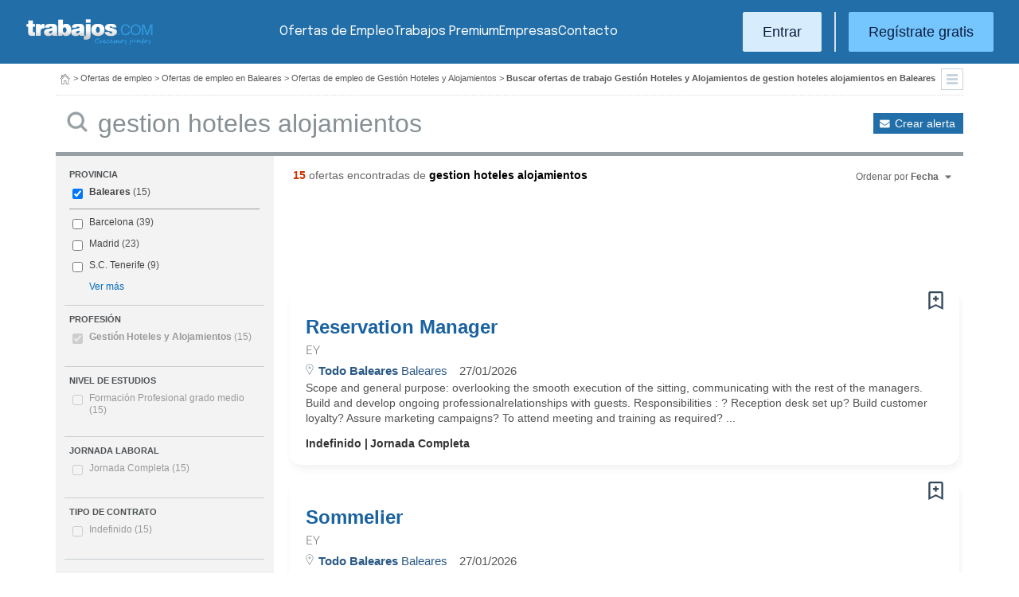

--- FILE ---
content_type: text/html; charset=UTF-8
request_url: https://www.trabajos.com/ofertas-empleo/gestion-hoteles-alojamientos/baleares/madrid
body_size: 11093
content:
<!DOCTYPE html PUBLIC "-//W3C//DTD XHTML 1.0 Transitional//EN" "http://www.w3.org/TR/xhtml1/DTD/xhtml1-transitional.dtd"><html xmlns="http://www.w3.org/1999/xhtml" lang="es"><head><title>Ofertas de Empleo de Gestión Hoteles y Alojamientos Gestion Hoteles Alojamientos en Baleares - Trabajos.com</title><meta http-equiv="Content-Type" content="text/html; charset=utf-8" /><meta name="description" content="Ofertas de trabajo de Gestión Hoteles y Alojamientos Gestion Hoteles Alojamientos en Baleares. Encuentra el empleo de Gestión Hoteles y Alojamientos Gestion Hoteles Alojamientos en Baleares que estás buscando en Trabajos.com" /><meta name="keywords" content="ofertas trabajo  Gestión Hoteles y Alojamientos Gestion Hoteles Alojamientos  en Baleares, ofertas empleo  Gestión Hoteles y Alojamientos Gestion Hoteles Alojamientos  en Baleares, bolsa trabajo  Gestión Hoteles y Alojamientos Gestion Hoteles Alojamientos  en Baleares, bolsa empleo  Gestión Hoteles y Alojamientos Gestion Hoteles Alojamientos  en Baleares, buscar trabajo  Gestión Hoteles y Alojamientos Gestion Hoteles Alojamientos  en Baleares" /><meta name="apple-itunes-app" content="app-id=516317735" /><meta property="fb:admins" content="550580406" /><meta property="fb:admins" content="1379411340" /><meta property="fb:admins" content="100010285996518" /><meta http-equiv="Content-Language" content="es"/><meta name="Distribution" content="global"/><meta name="referrer" content="always" /><link rel="shortcut icon" href="/favicon.ico" /><link rel="stylesheet" href="/css/theme/jquery-ui.css?366" type="text/css" media="screen" /><link rel="manifest" href="/firebase/manifest.json"><!-- Start VWO Async SmartCode --><link rel="preconnect" href="https://dev.visualwebsiteoptimizer.com" /><script type='text/javascript' id='vwoCode'>window._vwo_code || (function() {var account_id=969587,version=2.1,settings_tolerance=2000,hide_element='body',hide_element_style = 'opacity:0 !important;filter:alpha(opacity=0) !important;background:none !important;transition:none !important;',/* DO NOT EDIT BELOW THIS LINE */f=false,w=window,d=document,v=d.querySelector('#vwoCode'),cK='_vwo_'+account_id+'_settings',cc={};try{var c=JSON.parse(localStorage.getItem('_vwo_'+account_id+'_config'));cc=c&&typeof c==='object'?c:{}}catch(e){}var stT=cc.stT==='session'?w.sessionStorage:w.localStorage;code={nonce:v&&v.nonce,use_existing_jquery:function(){return typeof use_existing_jquery!=='undefined'?use_existing_jquery:undefined},library_tolerance:function(){return typeof library_tolerance!=='undefined'?library_tolerance:undefined},settings_tolerance:function(){return cc.sT||settings_tolerance},hide_element_style:function(){return'{'+(cc.hES||hide_element_style)+'}'},hide_element:function(){if(performance.getEntriesByName('first-contentful-paint')[0]){return''}return typeof cc.hE==='string'?cc.hE:hide_element},getVersion:function(){return version},finish:function(e){if(!f){f=true;var t=d.getElementById('_vis_opt_path_hides');if(t)t.parentNode.removeChild(t);if(e)(new Image).src='https://dev.visualwebsiteoptimizer.com/ee.gif?a='+account_id+e}},finished:function(){return f},addScript:function(e){var t=d.createElement('script');t.type='text/javascript';if(e.src){t.src=e.src}else{t.text=e.text}v&&t.setAttribute('nonce',v.nonce);d.getElementsByTagName('head')[0].appendChild(t)},load:function(e,t){var n=this.getSettings(),i=d.createElement('script'),r=this;t=t||{};if(n){i.textContent=n;d.getElementsByTagName('head')[0].appendChild(i);if(!w.VWO||VWO.caE){stT.removeItem(cK);r.load(e)}}else{var o=new XMLHttpRequest;o.open('GET',e,true);o.withCredentials=!t.dSC;o.responseType=t.responseType||'text';o.onload=function(){if(t.onloadCb){return t.onloadCb(o,e)}if(o.status===200||o.status===304){_vwo_code.addScript({text:o.responseText})}else{_vwo_code.finish('&e=loading_failure:'+e)}};o.onerror=function(){if(t.onerrorCb){return t.onerrorCb(e)}_vwo_code.finish('&e=loading_failure:'+e)};o.send()}},getSettings:function(){try{var e=stT.getItem(cK);if(!e){return}e=JSON.parse(e);if(Date.now()>e.e){stT.removeItem(cK);return}return e.s}catch(e){return}},init:function(){if(d.URL.indexOf('__vwo_disable__')>-1)return;var e=this.settings_tolerance();w._vwo_settings_timer=setTimeout(function(){_vwo_code.finish();stT.removeItem(cK)},e);var t;if(this.hide_element()!=='body'){t=d.createElement('style');var n=this.hide_element(),i=n?n+this.hide_element_style():'',r=d.getElementsByTagName('head')[0];t.setAttribute('id','_vis_opt_path_hides');v&&t.setAttribute('nonce',v.nonce);t.setAttribute('type','text/css');if(t.styleSheet)t.styleSheet.cssText=i;else t.appendChild(d.createTextNode(i));r.appendChild(t)}else{t=d.getElementsByTagName('head')[0];var i=d.createElement('div');i.style.cssText='z-index: 2147483647 !important;position: fixed !important;left: 0 !important;top: 0 !important;width: 100% !important;height: 100% !important;background: white !important;';i.setAttribute('id','_vis_opt_path_hides');i.classList.add('_vis_hide_layer');t.parentNode.insertBefore(i,t.nextSibling)}var o=window._vis_opt_url||d.URL,s='https://dev.visualwebsiteoptimizer.com/j.php?a='+account_id+'&u='+encodeURIComponent(o)+'&vn='+version;if(w.location.search.indexOf('_vwo_xhr')!==-1){this.addScript({src:s})}else{this.load(s+'&x=true')}}};w._vwo_code=code;code.init();})();</script><!-- End VWO Async SmartCode --><script type="text/javascript">(function(i,s,o,g,r,a,m){i['GoogleAnalyticsObject']=r;i[r]=i[r]||function(){	(i[r].q=i[r].q||[]).push(arguments)},i[r].l=1*new Date();a=s.createElement(o),	m=s.getElementsByTagName(o)[0];a.async=1;a.src=g;m.parentNode.insertBefore(a,m)	})(window,document,'script','//www.google-analytics.com/analytics.js','ga');	ga('create', 'UA-152964-1', {'cookieDomain': 'trabajos.com','userId': ''});	ga('send', 'pageview');</script><!--include virtual="/empresa/ssi_script_hotjar.thtml" --><!-- Global site tag (gtag.js) - Google Ads: 1070656476 --><!--<script async src="https://www.googletagmanager.com/gtag/js?id=AW-1070656476"></script><script>window.dataLayer = window.dataLayer || [];
function gtag(){dataLayer.push(arguments);}
gtag('js', new Date());
gtag('config', 'AW-1070656476', {'allow_enhanced_conversions': true});</script>--><!--conversionRegistroEmpresas--><!-- Event snippet for Etiqueta de remarketing: remarketing page --><script> gtag('event', 'conversion', { 'send_to': 'AW-1070656476/i3qkCPT29QMQ3NfD_gM', 'aw_remarketing_only': true });</script><!-- New script for Google Analitycs 4 (GA4) --><script async src="https://www.googletagmanager.com/gtag/js?id=G-B8K8J061WJ"></script><script> window.dataLayer = window.dataLayer || []; function gtag(){dataLayer.push(arguments);} gtag('js', new Date()); gtag('config', 'G-B8K8J061WJ');</script><!-- New Script for Clearbit --><script type="text/javascript"> (function (d, u, h, s) { h = d.getElementsByTagName('head')[0]; s = d.createElement('script'); s.async = 1; s.src = u + new Date().getTime(); h.appendChild(s); } )(document, 'https://grow.clearbitjs.com/api/pixel.js?v=');</script><!-- Google Tag Manager --><script>(function(w,d,s,l,i){w[l]=w[l]||[];w[l].push({'gtm.start': new Date().getTime(),event:'gtm.js'});var f=d.getElementsByTagName(s)[0], j=d.createElement(s),dl=l!='dataLayer'?'&l='+l:'';j.async=true;j.src= 'https://www.googletagmanager.com/gtm.js?id='+i+dl;f.parentNode.insertBefore(j,f);
})(window,document,'script','dataLayer','GTM-W65KH6TZ');</script><!-- End Google Tag Manager --><link rel="canonical" href="https://www.trabajos.com/ofertas-empleo/gestion-hoteles-alojamientos/baleares/gestion+hoteles+alojamientos" /><meta name="robots" content="noindex, follow" /><link rel="stylesheet" type="text/css" href="/css/layout.css?366" /><link rel="stylesheet" type="text/css" href="/css/layout-style.css?366" /><link rel="stylesheet" type="text/css" href="/css/estilos.css?366" /><!--#include virtual="/ssi_css_usuario.thtml" --><link rel="stylesheet" type="text/css" href="/css/es/pais.css?366" /><!-- Google tag (gtag.js) --><script async src="https://www.googletagmanager.com/gtag/js?id=AW-1070656476"></script><script> window.dataLayer = window.dataLayer || []; function gtag(){dataLayer.push(arguments);} gtag('js', new Date()); gtag('config', 'AW-1070656476'); </script></head><body><header><iframe id='acdf9837' name='acdf9837' src='//a.hspvst.com/delivery/afr.php?zoneid=22&amp;cb=INSERT_RANDOM_NUMBER_HERE' frameborder='0' scrolling='no' width="0" height="0" srtyle="display:none; visibility:hidden"></iframe><h1>Ofertas de Empleo de Gestión Hoteles y Alojamientos Gestion Hoteles Alojamientos en Baleares</h1><div class="container"><div class="header-wrapper"><div class="logo"><a href="https://www.trabajos.com/" id="cabLogo" title="Trabajos.com"><img src="/img/2014/logo-c.png" alt="Trabajos.com" class="logo" /></a><a href="https://www.trabajos.com/" id="cabLogoPre" aria-label="Trabajos.com"><img src="/img/2015/premium/logo-premium.png" alt="" class="logoPremium" width="100%" height="100%" /></a><a href="https://www.trabajos.com/" id="cabLogoPro" aria-label="Trabajos.com"><img src="/img/2015/premium/logo-profesional.png" alt="" class="logoProfesional" width="100%" height="100%" /></a></div><!--#include virtual="/ssi_cabecera_username.thtml" --><ul class="menu"><li class="ofertas"><a href="https://www.trabajos.com/ofertas-empleo/"  title="Ofertas de Trabajo" id="cabEmpleo">Ofertas de Empleo</a></li><li class="cursos"><a href="https://www.trabajos.com/premium/mejora-candidatura/?utm_source=trabajos&utm_medium=web&utm_campaign=LandingMejora"  id="cabPremium">Trabajos Premium</a></li><li class="empresas"><a href="https://www.trabajos.com/empresas/"  title="Publicar Ofertas Trabajo Gratis" id="cabEmpresas">Empresas</a></li><li class="contacto"><a href="https://www.trabajos.com/contacto/?contacto=HV_CONTACTO" id="cabEmpresas">Contacto</a></li></ul><div class="authentication"><a href="https://www.trabajos.com/acceso/" title="Entrar a Trabajos.com" rel="nofollow" class="btn btn-light">Entrar</a><hr class="separator separator-vertical" /><a href="https://www.trabajos.com/candidato/registro/" id="cabRegistrate" rel="nofollow" class="btn">Reg&iacute;strate gratis</a></div><span title="Menú" class="header-mobile-trigger"><img src="/img/2025/menu-trigger.svg" alt="Menu" /></span></div><div class="menu-mobile" id="menuMov"><span title="Menú" class="header-mobile-trigger"><img src="/img/2025/menu-trigger-close.svg" alt="Menu" /></span><div class="menu-mobile-logged"><!--#include virtual="/ssi_cabecera_username.thtml" --><!--#include virtual="/empresa/ssi_cabecera_empresa.thtml" --></div><ul class="list text-center"><li><a href="https://www.trabajos.com/ofertas/"  id="cabEmpleoMov">Ofertas de Empleo</a></li><li><a href="https://www.trabajos.com/premium/mejora-candidatura/?utm_source=trabajos&utm_medium=web&utm_campaign=LandingMejora"  id="cabPremiumMov">Trabajos Premium</a></li><li><a href="https://www.trabajos.com/empresas/"  id="cabEmpresasMov">Empresas</a></li><li><a href="https://www.trabajos.com/contacto/?contacto=HV_CONTACTO" id="cabEmpresas">Contacto</a></li></ul><div class="authentication"><a href="https://www.trabajos.com/acceso/" title="Entrar a Trabajos.com" rel="nofollow" class="btn btn-light">Entrar</a><hr class="separator" /><a href="https://www.trabajos.com/candidato/registro/" id="cabRegistrate" rel="nofollow" class="btn">Reg&iacute;strate</a></div></div></div><div class="print logoprint"><img src="/img/logo_trabajos.gif" alt="Trabajos.com" /></div></header><div class="main980nm pathruleta"><div id="path"><a href="https://www.trabajos.com/" title="Trabajos.com"><img src="/img/2014/ico_home.png" alt="Volver a la portada" width="100%" height="100%"/></a> &gt; <a href="https://www.trabajos.com/ofertas-empleo/" title="Ofertas de trabajo">Ofertas de empleo</a> &gt; 
<a href="https://www.trabajos.com/ofertas-empleo/baleares" title="Ofertas de trabajo en Baleares">Ofertas de empleo en Baleares</a> &gt; 
<a href="https://www.trabajos.com/ofertas-empleo/gestion-hoteles-alojamientos" title="Ofertas de trabajo de Gestión Hoteles y Alojamientos">Ofertas de empleo de Gestión Hoteles y Alojamientos</a> &gt; 
<strong>Buscar ofertas de trabajo Gestión Hoteles y Alojamientos de gestion hoteles alojamientos en Baleares</strong><div class="ruletainterior"><img src="/img/2014/icofiltros_min.png" id="pestanaFiltroBusqueda" class="icoFiltros" alt="Filtros" /></div> </div>
<!--#include virtual="/candidato/ssi_path_buscador.thtml" --><!--#include virtual="/ssi_path_vermas.thtml" --><!--#include virtual="/candidato/ssi_path_vermas.thtml" --></div><div id="filtrosBuscador" class="filtrosBuscador" style="display:none"><div id="opcionesBuscador" class="opcionesBuscador"><div id="contenidoFiltroProfesiones" class="filtrosItems"><div class="filtro-title"><a title="Buscar trabajo por profesiones" href="https://www.trabajos.com/profesiones/">Profesiones</a></div><ul><li><a title="Ofertas Trabajo Atención al cliente" href="https://www.trabajos.com/ofertas-empleo/atencion_al_cliente">Atención al cliente</a></li><li><a title="Ofertas Trabajo Comercial Ventas" href="https://www.trabajos.com/ofertas-empleo/comercial_ventas">Comercial y Ventas</a></li><li><a title="Ofertas Trabajo Contabilidad" href="https://www.trabajos.com/ofertas-empleo/contables">Contabilidad</a></li><li><a title="Ofertas Trabajo Educación, Magisterio y Pedagogía" href="https://www.trabajos.com/ofertas-empleo/educacion_magisterio_pedagogia">Educación, Magisterio y Pedagogía</a></li><li><a title="Ofertas Trabajo Gestión de Proyectos" href="https://www.trabajos.com/ofertas-empleo/gestion_de_proyectos">Gestión de Proyectos</a></li><li><a title="Ofertas Trabajo Hardware, Redes y Seguridad" href="https://www.trabajos.com/ofertas-empleo/hardware_redes_y_seguridad">Hardware, Redes y Seguridad</a></li><li><a title="Ofertas Trabajo Hosteleria, Camarero o Gobernante" href="https://www.trabajos.com/ofertas-empleo/hosteleria_camarero_gobernante">Hostelería: Camarero o Gobernante</a></li></ul><ul><li><a title="Ofertas Trabajo Consultoria" href="https://www.trabajos.com/ofertas-empleo/informatica_consultoria">Consultoría Informática</a></li><li><a title="Ofertas Trabajo Informatica" href="https://www.trabajos.com/ofertas-empleo/informatica_otros">Informática</a></li><li><a title="Ofertas Trabajo Programador Informatico" href="https://www.trabajos.com/ofertas-empleo/ingenieria_programador">Informática Programador</a></li><li><a title="Ofertas Trabajo Sistemas Informaticos" href="https://www.trabajos.com/ofertas-empleo/informatica_sistemas">Informática Sistemas</a></li><li><a title="Ofertas Trabajo Ingenieria Industrial" href="https://www.trabajos.com/ofertas-empleo/ingenieria_industrial">Ingeniería Industrial</a></li><li><a title="Ofertas Trabajo Ingenieria Telecomunicaciones" href="https://www.trabajos.com/ofertas-empleo/ingenieria_telecomunicaciones">Ingeniería Telecomunicaciones</a></li><li><a title="Ofertas Trabajo Operaciones Logísticas" href="https://www.trabajos.com/ofertas-empleo/logistica_operaciones">Operaciones Logísticas</a></li></ul><ul><li><a title="Ofertas Trabajo Marketing" href="https://www.trabajos.com/ofertas-empleo/marketing_mercadotecnia">Marketing</a></li><li><a title="Ofertas Trabajo Peluquería, Maquillaje y Estética" href="https://www.trabajos.com/ofertas-empleo/peluqueria_maquillaje_estheticienes">Peluquería, Maquillaje y Estetética</a></li><li><a title="Ofertas Trabajo Recepcionista" href="https://www.trabajos.com/ofertas-empleo/recepcionista">Recepcionista</a></li><li><a title="Ofertas Trabajo Recursos Humanos" href="https://www.trabajos.com/ofertas-empleo/recursos_humanos_personal">Recursos Humanos</a></li><li><a title="Ofertas Trabajo Secretaria Administración" href="https://www.trabajos.com/ofertas-empleo/secretaria_administracion">Secretaría y Administración</a></li><li><a title="Ofertas Trabajo Telefonista, Televenta y Encuestas" href="https://www.trabajos.com/ofertas-empleo/telefonistas_televenta_encuestas">Telefonistas, Televenta y Encuestas</a></li><li><a title="Ofertas Trabajo Dependientas" href="https://www.trabajos.com/ofertas-empleo/dependientas">Dependientas</a></li></ul></div><div id="contenidoFiltroProvincias" class="filtrosItems"><div class="filtro-title"><a title="Buscar Trabajo por Provincias" href="https://www.trabajos.com/provincias/">Provincias</a></div><ul><li><a title="Ofertas Trabajo Madrid" href="https://www.trabajos.com/ofertas-empleo/madrid">Madrid</a></li><li><a title="Ofertas Trabajo Barcelona" href="https://www.trabajos.com/ofertas-empleo/barcelona">Barcelona</a></li><li><a title="Ofertas Trabajo Valencia" href="https://www.trabajos.com/ofertas-empleo/valencia">Valencia</a></li><li><a title="Ofertas Trabajo Sevilla" href="https://www.trabajos.com/ofertas-empleo/sevilla">Sevilla</a></li><li><a title="Ofertas Trabajo Málaga" href="https://www.trabajos.com/ofertas-empleo/malaga">Málaga</a></li><li><a title="Ofertas Trabajo Alicante" href="https://www.trabajos.com/ofertas-empleo/alicante">Alicante</a></li><li><a title="Ofertas Trabajo Vizcaya/Bizkaia" href="https://www.trabajos.com/ofertas-empleo/bizkaia">Bizkaia</a></li></ul><ul><li><a title="Ofertas Trabajo A Coruña" href="https://www.trabajos.com/ofertas-empleo/a-coruna">A Coruña</a></li><li><a title="Ofertas Trabajo Guipuzcoa/Gipuzkoa" href="https://www.trabajos.com/ofertas-empleo/gipuzkoa">Gipuzkoa</a></li><li><a title="Ofertas Trabajo Murcia" href="https://www.trabajos.com/ofertas-empleo/murcia">Murcia</a></li><li><a title="Ofertas Trabajo Zaragoza" href="https://www.trabajos.com/ofertas-empleo/zaragoza">Zaragoza</a></li><li><a title="Ofertas Trabajo Asturias" href="https://www.trabajos.com/ofertas-empleo/asturias">Asturias</a></li><li><a title="Ofertas Trabajo Tarragona" href="https://www.trabajos.com/ofertas-empleo/tarragona">Tarragona</a></li><li><a title="Ofertas Trabajo Baleares" href="https://www.trabajos.com/ofertas-empleo/baleares">Baleares</a></li></ul><ul><li><a title="Ofertas Trabajo Girona" href="https://www.trabajos.com/ofertas-empleo/girona">Girona</a></li><li><a title="Ofertas Trabajo Pontevedra" href="https://www.trabajos.com/ofertas-empleo/pontevedra">Pontevedra</a></li><li><a title="Ofertas Trabajo Cádiz" href="https://www.trabajos.com/ofertas-empleo/cadiz">Cádiz</a></li><li><a title="Ofertas Trabajo Granada" href="https://www.trabajos.com/ofertas-empleo/granada">Granada</a></li><li><a title="Ofertas Trabajo Valladolid" href="https://www.trabajos.com/ofertas-empleo/valladolid">Valladolid</a></li><li><a title="Ofertas Trabajo Navarra" href="https://www.trabajos.com/ofertas-empleo/navarra">Navarra</a></li><li><a title="Ofertas Trabajo Cantabria" href="https://www.trabajos.com/ofertas-empleo/cantabria">Cantabria</a></li></ul></div></div></div><form id="BUSCADOR" name="BUSCADOR" method="GET" action="https://www.trabajos.com/ofertas-empleo/"><div class="main980nm"><div id="div-minitools" class="minitools"><a href="/ofertasporemail/alta/?idc=13&pais=100&provincia=1100&area=85&profesion=657" class="alerta" rel="nofollow" title="Recibir ofertas de trabajo por email">Crear alerta</a></div><div class="buscadorfull"><input type="hidden" id="idpais" name="IDPAIS" value="100" /><input type="image" src="/img/2014/ico_search.png" name="BUSCAR" value="Buscar" alt="Buscar" /><label for="cadena" class="sr-only">Buscar</label><input type="text" id="cadena" name="CADENA" class="liviano" value="gestion hoteles alojamientos" size="50" maxlength="100" placeholder="Buscar trabajo" /></div></div></form><div id="dialogCargando" style="display:none; text-align:center;padding-top:50px"><img src="/img/loading.gif" alt="Cargando" /></div><div id="div-cuerpo" class="main980nm"> <div class="buscadorfiltros"><div id="zona-filtros-visibles"> <div class="filtro_inner"><div class="filtro-title">Provincia</div><ul id="parte-seleccion-fpv" class="parte_seleccion"><li><label><input type="checkbox" name="FPV[]" class="aaaaaaaa" value="1100" id="checkbox-FPV-1100" data-descripcion="Baleares" CHECKED><a href="https://www.trabajos.com/ofertas-empleo/gestion-hoteles-alojamientos/baleares/gestion-hoteles-alojamientos" title="Ofertas de Empleo de Gestión Hoteles y Alojamientos Gestion Hoteles Alojamientos en Baleares" id="enlace-FPV-1100">Baleares</a><span> (15)</span></label></li></ul><ul id="parte-visible-fpv" ><li><label><input type="checkbox" name="FPV[]" class="aaaaaaaa" value="1105" id="checkbox-FPV-1105" data-descripcion="Barcelona" ><a href="https://www.trabajos.com/ofertas-empleo/gestion-hoteles-alojamientos/barcelona/gestion-hoteles-alojamientos" title="Ofertas de Empleo de Gestión Hoteles y Alojamientos Gestion Hoteles Alojamientos en Barcelona" id="enlace-FPV-1105">Barcelona</a><span> (39)</span></label></li><li><label><input type="checkbox" name="FPV[]" class="aaaaaaaa" value="1220" id="checkbox-FPV-1220" data-descripcion="Madrid" ><a href="https://www.trabajos.com/ofertas-empleo/gestion-hoteles-alojamientos/madrid/gestion-hoteles-alojamientos" title="Ofertas de Empleo de Gestión Hoteles y Alojamientos Gestion Hoteles Alojamientos en Madrid" id="enlace-FPV-1220">Madrid</a><span> (23)</span></label></li><li><label><input type="checkbox" name="FPV[]" class="aaaaaaaa" value="1265" id="checkbox-FPV-1265" data-descripcion="S.C. Tenerife" ><a href="https://www.trabajos.com/ofertas-empleo/gestion-hoteles-alojamientos/tenerife/gestion-hoteles-alojamientos" title="Ofertas de Empleo de Gestión Hoteles y Alojamientos Gestion Hoteles Alojamientos en S.C. Tenerife" id="enlace-FPV-1265">S.C. Tenerife</a><span> (9)</span></label></li></ul><ul id="parte-oculta-fpv" hidden><li><label><input type="checkbox" name="FPV[]" class="aaaaaaaa" value="1070" id="checkbox-FPV-1070" data-descripcion="Albacete" ><a href="https://www.trabajos.com/ofertas-empleo/gestion-hoteles-alojamientos/albacete/gestion-hoteles-alojamientos" title="Ofertas de Empleo de Gestión Hoteles y Alojamientos Gestion Hoteles Alojamientos en Albacete" id="enlace-FPV-1070">Albacete</a><span> (1)</span></label></li><li><label><input type="checkbox" name="FPV[]" class="aaaaaaaa" value="1075" id="checkbox-FPV-1075" data-descripcion="Alicante" ><a href="https://www.trabajos.com/ofertas-empleo/gestion-hoteles-alojamientos/alicante/gestion-hoteles-alojamientos" title="Ofertas de Empleo de Gestión Hoteles y Alojamientos Gestion Hoteles Alojamientos en Alicante" id="enlace-FPV-1075">Alicante</a><span> (1)</span></label></li><li><label><input type="checkbox" name="FPV[]" class="aaaaaaaa" value="1085" id="checkbox-FPV-1085" data-descripcion="Asturias" ><a href="https://www.trabajos.com/ofertas-empleo/gestion-hoteles-alojamientos/asturias/gestion-hoteles-alojamientos" title="Ofertas de Empleo de Gestión Hoteles y Alojamientos Gestion Hoteles Alojamientos en Asturias" id="enlace-FPV-1085">Asturias</a><span> (1)</span></label></li><li><label><input type="checkbox" name="FPV[]" class="aaaaaaaa" value="1105" id="checkbox-FPV-1105" data-descripcion="Barcelona" ><a href="https://www.trabajos.com/ofertas-empleo/gestion-hoteles-alojamientos/barcelona/gestion-hoteles-alojamientos" title="Ofertas de Empleo de Gestión Hoteles y Alojamientos Gestion Hoteles Alojamientos en Barcelona" id="enlace-FPV-1105">Barcelona</a><span> (39)</span></label></li><li><label><input type="checkbox" name="FPV[]" class="aaaaaaaa" value="1115" id="checkbox-FPV-1115" data-descripcion="Burgos" ><a href="https://www.trabajos.com/ofertas-empleo/gestion-hoteles-alojamientos/burgos/gestion-hoteles-alojamientos" title="Ofertas de Empleo de Gestión Hoteles y Alojamientos Gestion Hoteles Alojamientos en Burgos" id="enlace-FPV-1115">Burgos</a><span> (1)</span></label></li><li><label><input type="checkbox" name="FPV[]" class="aaaaaaaa" value="1135" id="checkbox-FPV-1135" data-descripcion="Castellón" ><a href="https://www.trabajos.com/ofertas-empleo/gestion-hoteles-alojamientos/castellon/gestion-hoteles-alojamientos" title="Ofertas de Empleo de Gestión Hoteles y Alojamientos Gestion Hoteles Alojamientos en Castellón" id="enlace-FPV-1135">Castellón</a><span> (1)</span></label></li><li><label><input type="checkbox" name="FPV[]" class="aaaaaaaa" value="1150" id="checkbox-FPV-1150" data-descripcion="Córdoba" ><a href="https://www.trabajos.com/ofertas-empleo/gestion-hoteles-alojamientos/cordoba/gestion-hoteles-alojamientos" title="Ofertas de Empleo de Gestión Hoteles y Alojamientos Gestion Hoteles Alojamientos en Córdoba" id="enlace-FPV-1150">Córdoba</a><span> (2)</span></label></li><li><label><input type="checkbox" name="FPV[]" class="aaaaaaaa" value="1160" id="checkbox-FPV-1160" data-descripcion="Gipuzkoa" ><a href="https://www.trabajos.com/ofertas-empleo/gestion-hoteles-alojamientos/gipuzkoa/gestion-hoteles-alojamientos" title="Ofertas de Empleo de Gestión Hoteles y Alojamientos Gestion Hoteles Alojamientos en Gipuzkoa" id="enlace-FPV-1160">Gipuzkoa</a><span> (5)</span></label></li><li><label><input type="checkbox" name="FPV[]" class="aaaaaaaa" value="1165" id="checkbox-FPV-1165" data-descripcion="Girona" ><a href="https://www.trabajos.com/ofertas-empleo/gestion-hoteles-alojamientos/girona/gestion-hoteles-alojamientos" title="Ofertas de Empleo de Gestión Hoteles y Alojamientos Gestion Hoteles Alojamientos en Girona" id="enlace-FPV-1165">Girona</a><span> (4)</span></label></li><li><label><input type="checkbox" name="FPV[]" class="aaaaaaaa" value="1180" id="checkbox-FPV-1180" data-descripcion="Huelva" ><a href="https://www.trabajos.com/ofertas-empleo/gestion-hoteles-alojamientos/huelva/gestion-hoteles-alojamientos" title="Ofertas de Empleo de Gestión Hoteles y Alojamientos Gestion Hoteles Alojamientos en Huelva" id="enlace-FPV-1180">Huelva</a><span> (1)</span></label></li><li><label><input type="checkbox" name="FPV[]" class="aaaaaaaa" value="1200" id="checkbox-FPV-1200" data-descripcion="Las Palmas" ><a href="https://www.trabajos.com/ofertas-empleo/gestion-hoteles-alojamientos/las-palmas/gestion-hoteles-alojamientos" title="Ofertas de Empleo de Gestión Hoteles y Alojamientos Gestion Hoteles Alojamientos en Las Palmas" id="enlace-FPV-1200">Las Palmas</a><span> (4)</span></label></li><li><label><input type="checkbox" name="FPV[]" class="aaaaaaaa" value="1220" id="checkbox-FPV-1220" data-descripcion="Madrid" ><a href="https://www.trabajos.com/ofertas-empleo/gestion-hoteles-alojamientos/madrid/gestion-hoteles-alojamientos" title="Ofertas de Empleo de Gestión Hoteles y Alojamientos Gestion Hoteles Alojamientos en Madrid" id="enlace-FPV-1220">Madrid</a><span> (23)</span></label></li><li><label><input type="checkbox" name="FPV[]" class="aaaaaaaa" value="1225" id="checkbox-FPV-1225" data-descripcion="Málaga" ><a href="https://www.trabajos.com/ofertas-empleo/gestion-hoteles-alojamientos/malaga/gestion-hoteles-alojamientos" title="Ofertas de Empleo de Gestión Hoteles y Alojamientos Gestion Hoteles Alojamientos en Málaga" id="enlace-FPV-1225">Málaga</a><span> (2)</span></label></li><li><label><input type="checkbox" name="FPV[]" class="aaaaaaaa" value="1235" id="checkbox-FPV-1235" data-descripcion="Murcia" ><a href="https://www.trabajos.com/ofertas-empleo/gestion-hoteles-alojamientos/murcia/gestion-hoteles-alojamientos" title="Ofertas de Empleo de Gestión Hoteles y Alojamientos Gestion Hoteles Alojamientos en Murcia" id="enlace-FPV-1235">Murcia</a><span> (2)</span></label></li><li><label><input type="checkbox" name="FPV[]" class="aaaaaaaa" value="1240" id="checkbox-FPV-1240" data-descripcion="Navarra" ><a href="https://www.trabajos.com/ofertas-empleo/gestion-hoteles-alojamientos/navarra/gestion-hoteles-alojamientos" title="Ofertas de Empleo de Gestión Hoteles y Alojamientos Gestion Hoteles Alojamientos en Navarra" id="enlace-FPV-1240">Navarra</a><span> (3)</span></label></li><li><label><input type="checkbox" name="FPV[]" class="aaaaaaaa" value="1265" id="checkbox-FPV-1265" data-descripcion="S.C. Tenerife" ><a href="https://www.trabajos.com/ofertas-empleo/gestion-hoteles-alojamientos/tenerife/gestion-hoteles-alojamientos" title="Ofertas de Empleo de Gestión Hoteles y Alojamientos Gestion Hoteles Alojamientos en S.C. Tenerife" id="enlace-FPV-1265">S.C. Tenerife</a><span> (9)</span></label></li><li><label><input type="checkbox" name="FPV[]" class="aaaaaaaa" value="1270" id="checkbox-FPV-1270" data-descripcion="Segovia" ><a href="https://www.trabajos.com/ofertas-empleo/gestion-hoteles-alojamientos/segovia/gestion-hoteles-alojamientos" title="Ofertas de Empleo de Gestión Hoteles y Alojamientos Gestion Hoteles Alojamientos en Segovia" id="enlace-FPV-1270">Segovia</a><span> (2)</span></label></li><li><label><input type="checkbox" name="FPV[]" class="aaaaaaaa" value="1275" id="checkbox-FPV-1275" data-descripcion="Sevilla" ><a href="https://www.trabajos.com/ofertas-empleo/gestion-hoteles-alojamientos/sevilla/gestion-hoteles-alojamientos" title="Ofertas de Empleo de Gestión Hoteles y Alojamientos Gestion Hoteles Alojamientos en Sevilla" id="enlace-FPV-1275">Sevilla</a><span> (6)</span></label></li><li><label><input type="checkbox" name="FPV[]" class="aaaaaaaa" value="1300" id="checkbox-FPV-1300" data-descripcion="Valencia" ><a href="https://www.trabajos.com/ofertas-empleo/gestion-hoteles-alojamientos/valencia/gestion-hoteles-alojamientos" title="Ofertas de Empleo de Gestión Hoteles y Alojamientos Gestion Hoteles Alojamientos en Valencia" id="enlace-FPV-1300">Valencia</a><span> (4)</span></label></li><li><label><input type="checkbox" name="FPV[]" class="aaaaaaaa" value="1305" id="checkbox-FPV-1305" data-descripcion="Valladolid" ><a href="https://www.trabajos.com/ofertas-empleo/gestion-hoteles-alojamientos/valladolid/gestion-hoteles-alojamientos" title="Ofertas de Empleo de Gestión Hoteles y Alojamientos Gestion Hoteles Alojamientos en Valladolid" id="enlace-FPV-1305">Valladolid</a><span> (1)</span></label></li><li><label><input type="checkbox" name="FPV[]" class="aaaaaaaa" value="1315" id="checkbox-FPV-1315" data-descripcion="Zaragoza" ><a href="https://www.trabajos.com/ofertas-empleo/gestion-hoteles-alojamientos/zaragoza/gestion-hoteles-alojamientos" title="Ofertas de Empleo de Gestión Hoteles y Alojamientos Gestion Hoteles Alojamientos en Zaragoza" id="enlace-FPV-1315">Zaragoza</a><span> (5)</span></label></li></ul><a href="#" id="masmenos-fpv" class="masfiltro">Ver más</a><input type="hidden" id="mostrar-todas-fpv" name="MT-FPV" value="NO"></div><div class="filtro_inner"><div class="filtro-title">Profesión</div><ul id="parte-seleccion-fpf" class="parte_seleccion_total"><li class="solounitem"><input type="checkbox" name="FPF[]" value="657" id="checkbox-FPF-657" data-descripcion="Gestión Hoteles y Alojamientos" disabled CHECKED/><label for="checkbox-FPF-657">Gestión Hoteles y Alojamientos <span> (15)</span></label></li></ul><ul id="parte-visible-fpf" ></ul><ul id="parte-oculta-fpf" hidden></ul><input type="hidden" id="mostrar-todas-fpf" name="MT-FPF" value="NO"></div><div class="filtro_inner"><div class="filtro-title">Nivel de Estudios</div><ul id="parte-seleccion-fem" class=""></ul><ul id="parte-visible-fem" ><li class="solounitem"><input type="checkbox" name="FEM[]" value="1" id="checkbox-FEM-1" data-descripcion="Formación Profesional grado medio" disabled /><label for="checkbox-FEM-1">Formación Profesional grado medio <span> (15)</span></label></li></ul><ul id="parte-oculta-fem" hidden></ul><input type="hidden" id="mostrar-todas-fem" name="MT-FEM" value="NO"></div><div class="filtro_inner"><div class="filtro-title">Jornada Laboral</div><ul id="parte-seleccion-fjl" class=""></ul><ul id="parte-visible-fjl" ><li class="solounitem"><input type="checkbox" name="FJL[]" value="115" id="checkbox-FJL-115" data-descripcion="Jornada Completa" disabled /><label for="checkbox-FJL-115">Jornada Completa <span> (15)</span></label></li></ul><ul id="parte-oculta-fjl" hidden></ul><input type="hidden" id="mostrar-todas-fjl" name="MT-FJL" value="NO"></div><div class="filtro_inner"><div class="filtro-title">Tipo de Contrato</div><ul id="parte-seleccion-ftc" class=""></ul><ul id="parte-visible-ftc" ><li class="solounitem"><input type="checkbox" name="FTC[]" value="119" id="checkbox-FTC-119" data-descripcion="Indefinido" disabled /><label for="checkbox-FTC-119">Indefinido <span> (15)</span></label></li></ul><ul id="parte-oculta-ftc" hidden></ul><input type="hidden" id="mostrar-todas-ftc" name="MT-FTC" value="NO"></div> </div><div id="zona-filtros-ocultos" hidden>  </div></div><span class="encontradas"><strong>15</strong> ofertas encontradas  de <strong class="busqueda">gestion hoteles alojamientos</strong></span><div class="relecontent "><div id="cmbrelevancia" class="relevancia"><p>Ordenar por <strong>Fecha</strong></p><div id="cpcmbrelevancia" class="combo-desplegado"><ul><li class=" "><button type="button" id="ord-r" name="ORD_R" value="R" >Relevancia</button></li><li class="relevanciaon"><button type="button" id="ord-f" name="ORD_F" value="F">Fecha (recientes)</button></li></ul><input type="hidden" id="ord" name="ORD" value="F"></div></div></div><div class="buscador2014"><!--#include virtual="/ssi_errores.thtml" --><!--#include virtual="/buscador/ssi_buscador_noresultados.thtml" --><script id='flying-scripts' type='text/javascript'>const loadScriptsTimer=setTimeout(loadScripts,5*1000);const userInteractionEvents=["mouseover","keydown","touchstart","touchmove","wheel"];userInteractionEvents.forEach(function(event){window.addEventListener(event,triggerScriptLoader,{passive:!0})});function triggerScriptLoader(){loadScripts();clearTimeout(loadScriptsTimer);userInteractionEvents.forEach(function(event){window.removeEventListener(event,triggerScriptLoader,{passive:!0})})}function loadScripts(){document.querySelectorAll("script,iframe[data-type='lazy']").forEach(function(elem){elem.setAttribute("src",elem.getAttribute("data-src"))})}</script><div id="adblock1"><script id='flying-scripts' type='text/javascript'>const loadScriptsTimer=setTimeout(loadScripts,5*1000);const userInteractionEvents=["mouseover","keydown","touchstart","touchmove","wheel"];userInteractionEvents.forEach(function(event){window.addEventListener(event,triggerScriptLoader,{passive:!0})});function triggerScriptLoader(){loadScripts();clearTimeout(loadScriptsTimer);userInteractionEvents.forEach(function(event){window.removeEventListener(event,triggerScriptLoader,{passive:!0})})}function loadScripts(){document.querySelectorAll("script,iframe[data-type='lazy']").forEach(function(elem){elem.setAttribute("src",elem.getAttribute("data-src"))})}</script><!--#include virtual="/candidato/ssi_script_adsense_336x280.thtml" --><div style="margin-left:16px;"><script data-ad-client='ca-pub-2657276457572938' data-src='https://pagead2.googlesyndication.com/pagead/js/adsbygoogle.js' data-type='lazy'></script><!--<script async src="https://pagead2.googlesyndication.com/pagead/js/adsbygoogle.js"></script>--><!--Trabajos.com 160x600--><ins class="adsbygoogle" style="display:inline-block;width:728px;height:90px" data-ad-client="ca-pub-2657276457572938" data-ad-slot="6989285341"></ins><script> (adsbygoogle = window.adsbygoogle || []).push({}); </script></div></div><div class="listado2014 card oferta"><div class="card-body"><div id="avisoOfertaGuardada1196459257" class="avisoOfGuardada" style="display:none;"></div><div id="guardarOfertaFavorita1196459257" data-usuario="0" data-oferta="1196459257" class="fav"></div><div id="litGuardarOfertaFavorita1196459257" class="fav_guardar">Guardar oferta</div><!--#include virtual="/ssi_listado_ico_favoritas_on.thtml" --><div class="title-block"><a href="https://www.trabajos.com/ofertas/1196459257/reservation-manager/" class="oferta j4m_link" data-j4m_val="1196459257" title="Oferta Reservation Manager">Reservation Manager</a><div><p class=""></p></div></div><a href="/empresa/ernst_young" class="empresa" style="display: flex; align-content: center; align-items: center;"><span>EY</span><!--#include virtual="/ssi_icono_empresa_activa_inactiva.thtml" --></a><div class="info-oferta"><span class="loc"><span class="location"><span><strong>Todo Baleares</strong> Baleares</span></span></span><span class="fecha">27/01/2026</span></div><p class="doextended"> Scope and general purpose: overlooking the smooth execution of the sitting, communicating with the rest of the managers. Build and develop ongoing professionalrelationships with guests. Responsibilities : ? Reception desk set up? Build customer loyalty? Assure marketing campaigns? To attend meeting and training as required? ...</p><p class="oi"><span>Indefinido</span><span class="oilast">Jornada Completa</span></p></div></div><div class="listado2014 card oferta"><div class="card-body"><div id="avisoOfertaGuardada1196459258" class="avisoOfGuardada" style="display:none;"></div><div id="guardarOfertaFavorita1196459258" data-usuario="0" data-oferta="1196459258" class="fav"></div><div id="litGuardarOfertaFavorita1196459258" class="fav_guardar">Guardar oferta</div><!--#include virtual="/ssi_listado_ico_favoritas_on.thtml" --><div class="title-block"><a href="https://www.trabajos.com/ofertas/1196459258/sommelier/" class="oferta j4m_link" data-j4m_val="1196459258" title="Oferta Sommelier">Sommelier</a><div><p class=""></p></div></div><a href="/empresa/ernst_young" class="empresa" style="display: flex; align-content: center; align-items: center;"><span>EY</span><!--#include virtual="/ssi_icono_empresa_activa_inactiva.thtml" --></a><div class="info-oferta"><span class="loc"><span class="location"><span><strong>Todo Baleares</strong> Baleares</span></span></span><span class="fecha">27/01/2026</span></div><p class="doextended"> Taking care of wine. Perfect knowledge of the wine list: taste, availability and price, in order to give the best experience to our guests. Experience as a Sommelier : Ability to create tasteful food and wine pairings Extensive knowledge of different wines and which regions produce each type Knowledge of local vineyards ...</p><p class="oi"><span>Indefinido</span><span class="oilast">Jornada Completa</span></p></div></div><div class="listado2014 card oferta"><div class="card-body"><div id="avisoOfertaGuardada1196459262" class="avisoOfGuardada" style="display:none;"></div><div id="guardarOfertaFavorita1196459262" data-usuario="0" data-oferta="1196459262" class="fav"></div><div id="litGuardarOfertaFavorita1196459262" class="fav_guardar">Guardar oferta</div><!--#include virtual="/ssi_listado_ico_favoritas_on.thtml" --><div class="title-block"><a href="https://www.trabajos.com/ofertas/1196459262/senior-bartender/" class="oferta j4m_link" data-j4m_val="1196459262" title="Oferta Senior Bartender">Senior Bartender</a><div><p class=""></p></div></div><a href="/empresa/ernst_young" class="empresa" style="display: flex; align-content: center; align-items: center;"><span>EY</span><!--#include virtual="/ssi_icono_empresa_activa_inactiva.thtml" --></a><div class="info-oferta"><span class="loc"><span class="location"><span><strong>Todo Baleares</strong> Baleares</span></span></span><span class="fecha">27/01/2026</span></div><p class="doextended"> Scope and general purpose : Take care of our guests by delivering the highest standard ofservice, take cocktail orders, and serve them to guests while ensuring the smooth running ofservice at all times. Responsibilities : ? Perform opening and closing duties? Setting up the working station, ensure that it is well organized ...</p><p class="oi"><span>Indefinido</span><span class="oilast">Jornada Completa</span></p></div></div><div class="listado2014 card oferta"><div class="card-body"><div id="avisoOfertaGuardada1196452882" class="avisoOfGuardada" style="display:none;"></div><div id="guardarOfertaFavorita1196452882" data-usuario="0" data-oferta="1196452882" class="fav"></div><div id="litGuardarOfertaFavorita1196452882" class="fav_guardar">Guardar oferta</div><!--#include virtual="/ssi_listado_ico_favoritas_on.thtml" --><div class="title-block"><a href="https://www.trabajos.com/ofertas/1196452882/culinary-trainee/" class="oferta j4m_link" data-j4m_val="1196452882" title="Oferta Culinary Trainee">Culinary Trainee</a><div><p class=""></p></div></div><a href="/empresa/ernst_young" class="empresa" style="display: flex; align-content: center; align-items: center;"><span>EY</span><!--#include virtual="/ssi_icono_empresa_activa_inactiva.thtml" --></a><div class="info-oferta"><span class="loc"><span class="location"><span><strong>Todo Baleares</strong> Baleares</span></span></span><span class="fecha">06/01/2026</span></div><p class="doextended"> Mondrian &amp; Hyde Ibiza

&iexcl;Join us for a unique opportunity to showcase two one-of-a-kind lifestyle hotel brands coming to the idyllic Cala Llonga beach in Ibiza!

Mondrian Ibiza is a sleek wonderland with 154 guest rooms and highly designed public spaces, including an expansive terrace with bay views.

Hyde ...</p><p class="oi"><span>Indefinido</span><span class="oilast">Jornada Completa</span></p></div></div><div class="listado2014 card oferta"><div class="card-body"><div id="avisoOfertaGuardada1196452883" class="avisoOfGuardada" style="display:none;"></div><div id="guardarOfertaFavorita1196452883" data-usuario="0" data-oferta="1196452883" class="fav"></div><div id="litGuardarOfertaFavorita1196452883" class="fav_guardar">Guardar oferta</div><!--#include virtual="/ssi_listado_ico_favoritas_on.thtml" --><div class="title-block"><a href="https://www.trabajos.com/ofertas/1196452883/bartender/" class="oferta j4m_link" data-j4m_val="1196452883" title="Oferta Bartender">Bartender</a><div><p class=""></p></div></div><a href="/empresa/ernst_young" class="empresa" style="display: flex; align-content: center; align-items: center;"><span>EY</span><!--#include virtual="/ssi_icono_empresa_activa_inactiva.thtml" --></a><div class="info-oferta"><span class="loc"><span class="location"><span><strong>Todo Baleares</strong> Baleares</span></span></span><span class="fecha">06/01/2026</span></div><p class="doextended"> Join our vibrant bar team at Parco Ibiza's Pool Bar (open daily from around 10:30&ndash;19:30) and support service at El Patio restaurant in the evenings. We're all about creating a relaxed, green oasis vibe with refreshing drinks throughout the day&mdash;think fresh smoothies, local wines, coffees, teas, light snacks, ...</p><p class="oi"><span>Indefinido</span><span class="oilast">Jornada Completa</span></p></div></div><div class="listado2014 card oferta"><div class="card-body"><div id="avisoOfertaGuardada1196452879" class="avisoOfGuardada" style="display:none;"></div><div id="guardarOfertaFavorita1196452879" data-usuario="0" data-oferta="1196452879" class="fav"></div><div id="litGuardarOfertaFavorita1196452879" class="fav_guardar">Guardar oferta</div><!--#include virtual="/ssi_listado_ico_favoritas_on.thtml" --><div class="title-block"><a href="https://www.trabajos.com/ofertas/1196452879/reservations-trainee/" class="oferta j4m_link" data-j4m_val="1196452879" title="Oferta Reservations Trainee">Reservations Trainee</a><div><p class=""></p></div></div><a href="/empresa/ernst_young" class="empresa" style="display: flex; align-content: center; align-items: center;"><span>EY</span><!--#include virtual="/ssi_icono_empresa_activa_inactiva.thtml" --></a><div class="info-oferta"><span class="loc"><span class="location"><span><strong>Todo Baleares</strong> Baleares</span></span></span><span class="fecha">06/01/2026</span></div><p class="doextended"> Mondrian &amp; Hyde Ibiza

&iexcl;Join us for a unique opportunity to showcase two one-of-a-kind lifestyle hotel brands coming to the idyllic Cala Llonga beach in Ibiza!

Mondrian Ibiza is a sleek wonderland with 154 guest rooms and highly designed public spaces, including an expansive terrace with bay views.

Hyde ...</p><p class="oi"><span>Indefinido</span><span class="oilast">Jornada Completa</span></p></div></div><div class="listado2014 card oferta"><div class="card-body"><div id="avisoOfertaGuardada1196452891" class="avisoOfGuardada" style="display:none;"></div><div id="guardarOfertaFavorita1196452891" data-usuario="0" data-oferta="1196452891" class="fav"></div><div id="litGuardarOfertaFavorita1196452891" class="fav_guardar">Guardar oferta</div><!--#include virtual="/ssi_listado_ico_favoritas_on.thtml" --><div class="title-block"><a href="https://www.trabajos.com/ofertas/1196452891/front-office-trainee/" class="oferta j4m_link" data-j4m_val="1196452891" title="Oferta Front Office Trainee">Front Office Trainee</a><div><p class=""></p></div></div><a href="/empresa/ernst_young" class="empresa" style="display: flex; align-content: center; align-items: center;"><span>EY</span><!--#include virtual="/ssi_icono_empresa_activa_inactiva.thtml" --></a><div class="info-oferta"><span class="loc"><span class="location"><span><strong>Todo Baleares</strong> Baleares</span></span></span><span class="fecha">06/01/2026</span></div><p class="doextended"> Mondrian &amp; Hyde Ibiza

&iexcl;Join us for a unique opportunity to showcase two one-of-a-kind lifestyle hotel brands coming to the idyllic Cala Llonga beach in Ibiza!

Mondrian Ibiza is a sleek wonderland with 154 guest rooms and highly designed public spaces, including an expansive terrace with bay views.

Hyde ...</p><p class="oi"><span>Indefinido</span><span class="oilast">Jornada Completa</span></p></div></div><div class="listado2014 card oferta"><div class="card-body"><div id="avisoOfertaGuardada1196452876" class="avisoOfGuardada" style="display:none;"></div><div id="guardarOfertaFavorita1196452876" data-usuario="0" data-oferta="1196452876" class="fav"></div><div id="litGuardarOfertaFavorita1196452876" class="fav_guardar">Guardar oferta</div><!--#include virtual="/ssi_listado_ico_favoritas_on.thtml" --><div class="title-block"><a href="https://www.trabajos.com/ofertas/1196452876/reservation-manager-m-f-montesol-experimental/" class="oferta j4m_link" data-j4m_val="1196452876" title="Oferta Reservation Manager M/F - Montesol Experimental">Reservation Manager M/F - Montesol Experimental</a><div><p class=""></p></div></div><a href="/empresa/ernst_young" class="empresa" style="display: flex; align-content: center; align-items: center;"><span>EY</span><!--#include virtual="/ssi_icono_empresa_activa_inactiva.thtml" --></a><div class="info-oferta"><span class="loc"><span class="location"><span><strong>Todo Baleares</strong> Baleares</span></span></span><span class="fecha">06/01/2026</span></div><p class="doextended"> ABOUT US

Experimental was founded in 2007 by three childhood friends, Olivier Bon, Pierre-Charles Cros and Rom&eacute;e de Goriainoff. Xavier Padovani later joined them and shared their vision: to offer the ultimate hospitality experience to an ever-demanding clientele.

Celebrated for bringing the cocktail bar culture ...</p><p class="oi"><span>Indefinido</span><span class="oilast">Jornada Completa</span></p></div></div><div class="listado2014 card oferta"><div class="card-body"><div id="avisoOfertaGuardada1196450137" class="avisoOfGuardada" style="display:none;"></div><div id="guardarOfertaFavorita1196450137" data-usuario="0" data-oferta="1196450137" class="fav"></div><div id="litGuardarOfertaFavorita1196450137" class="fav_guardar">Guardar oferta</div><!--#include virtual="/ssi_listado_ico_favoritas_on.thtml" --><div class="title-block"><a href="https://www.trabajos.com/ofertas/1196450137/kitchen-intern-m-f-montesol-experimental/" class="oferta j4m_link" data-j4m_val="1196450137" title="Oferta Kitchen Intern M/F - Montesol Experimental">Kitchen Intern M/F - Montesol Experimental</a><div><p class=""></p></div></div><a href="/empresa/ernst_young" class="empresa" style="display: flex; align-content: center; align-items: center;"><span>EY</span><!--#include virtual="/ssi_icono_empresa_activa_inactiva.thtml" --></a><div class="info-oferta"><span class="loc"><span class="location"><span><strong>Todo Baleares</strong> Baleares</span></span></span><span class="fecha">23/12/2025</span></div><p class="doextended"> ABOUT USExperimental was founded in 2007 by three childhood friends, Olivier Bon, Pierre
- Charles Cros and Rom&eacute;e de Goriainoff. Xavier Padovani later joined them and shared their vision: to offer the ultimate hospitality experience to an ever
- demanding clientele. Celebrated for bringing the cocktail bar culture ...</p><p class="oi"><span>Indefinido</span><span class="oilast">Jornada Completa</span></p></div></div><div class="listado2014 card oferta"><div class="card-body"><div id="avisoOfertaGuardada1196450164" class="avisoOfGuardada" style="display:none;"></div><div id="guardarOfertaFavorita1196450164" data-usuario="0" data-oferta="1196450164" class="fav"></div><div id="litGuardarOfertaFavorita1196450164" class="fav_guardar">Guardar oferta</div><!--#include virtual="/ssi_listado_ico_favoritas_on.thtml" --><div class="title-block"><a href="https://www.trabajos.com/ofertas/1196450164/waiter-intern-m-f-montesol-experimental/" class="oferta j4m_link" data-j4m_val="1196450164" title="Oferta Waiter Intern M/F - Montesol Experimental">Waiter Intern M/F - Montesol Experimental</a><div><p class=""></p></div></div><a href="/empresa/ernst_young" class="empresa" style="display: flex; align-content: center; align-items: center;"><span>EY</span><!--#include virtual="/ssi_icono_empresa_activa_inactiva.thtml" --></a><div class="info-oferta"><span class="loc"><span class="location"><span><strong>Todo Baleares</strong> Baleares</span></span></span><span class="fecha">23/12/2025</span></div><p class="doextended"> Location: IbizaReports to: F&amp; B ManagerABOUT USThe Experimental Group was founded in 2007 by three childhood friends, Olivier Bon, Pierre
- Charles Cros and Rom&eacute;e de Goriainoff. Xavier Padovani later joined them and shared their vision: to offer the ultimate hospitality experience to an ever
- demanding clientele. ...</p><p class="oi"><span>Indefinido</span><span class="oilast">Jornada Completa</span></p></div></div><div class="listado2014 card oferta"><div class="card-body"><div id="avisoOfertaGuardada1196450166" class="avisoOfGuardada" style="display:none;"></div><div id="guardarOfertaFavorita1196450166" data-usuario="0" data-oferta="1196450166" class="fav"></div><div id="litGuardarOfertaFavorita1196450166" class="fav_guardar">Guardar oferta</div><!--#include virtual="/ssi_listado_ico_favoritas_on.thtml" --><div class="title-block"><a href="https://www.trabajos.com/ofertas/1196450166/waiter-intern-m-f-experimental-beach-ibiza/" class="oferta j4m_link" data-j4m_val="1196450166" title="Oferta Waiter Intern M/F - Experimental Beach Ibiza">Waiter Intern M/F - Experimental Beach Ibiza</a><div><p class=""></p></div></div><a href="/empresa/ernst_young" class="empresa" style="display: flex; align-content: center; align-items: center;"><span>EY</span><!--#include virtual="/ssi_icono_empresa_activa_inactiva.thtml" --></a><div class="info-oferta"><span class="loc"><span class="location"><span><strong>Todo Baleares</strong> Baleares</span></span></span><span class="fecha">23/12/2025</span></div><p class="doextended"> ABOUT USExperimental was founded in 2007 by three childhood friends, Olivier Bon, Pierre
- Charles Cros and Rom&eacute;e de Goriainoff. Xavier Padovani later joined them and shared their vision: to offer the ultimate hospitality experience to an ever
- demanding clientele. Celebrated for bringing the cocktail bar culture ...</p><p class="oi"><span>Indefinido</span><span class="oilast">Jornada Completa</span></p></div></div><div class="listado2014 card oferta"><div class="card-body"><div id="avisoOfertaGuardada1196450168" class="avisoOfGuardada" style="display:none;"></div><div id="guardarOfertaFavorita1196450168" data-usuario="0" data-oferta="1196450168" class="fav"></div><div id="litGuardarOfertaFavorita1196450168" class="fav_guardar">Guardar oferta</div><!--#include virtual="/ssi_listado_ico_favoritas_on.thtml" --><div class="title-block"><a href="https://www.trabajos.com/ofertas/1196450168/kitchen-intern-m-f-experimental-beach-ibiza/" class="oferta j4m_link" data-j4m_val="1196450168" title="Oferta Kitchen Intern M/F - Experimental Beach Ibiza">Kitchen Intern M/F - Experimental Beach Ibiza</a><div><p class=""></p></div></div><a href="/empresa/ernst_young" class="empresa" style="display: flex; align-content: center; align-items: center;"><span>EY</span><!--#include virtual="/ssi_icono_empresa_activa_inactiva.thtml" --></a><div class="info-oferta"><span class="loc"><span class="location"><span><strong>Todo Baleares</strong> Baleares</span></span></span><span class="fecha">23/12/2025</span></div><p class="doextended"> ABOUT USExperimental was founded in 2007 by three childhood friends, Olivier Bon, Pierre
- Charles Cros and Rom&eacute;e de Goriainoff. Xavier Padovani later joined them and shared their vision: to offer the ultimate hospitality experience to an ever
- demanding clientele. Celebrated for bringing the cocktail bar culture ...</p><p class="oi"><span>Indefinido</span><span class="oilast">Jornada Completa</span></p></div></div><div class="listado2014 card oferta"><div class="card-body"><div id="avisoOfertaGuardada1196450171" class="avisoOfGuardada" style="display:none;"></div><div id="guardarOfertaFavorita1196450171" data-usuario="0" data-oferta="1196450171" class="fav"></div><div id="litGuardarOfertaFavorita1196450171" class="fav_guardar">Guardar oferta</div><!--#include virtual="/ssi_listado_ico_favoritas_on.thtml" --><div class="title-block"><a href="https://www.trabajos.com/ofertas/1196450171/bartender-intern-m-f-montesol-experimental/" class="oferta j4m_link" data-j4m_val="1196450171" title="Oferta Bartender Intern M/F - Montesol Experimental">Bartender Intern M/F - Montesol Experimental</a><div><p class=""></p></div></div><a href="/empresa/ernst_young" class="empresa" style="display: flex; align-content: center; align-items: center;"><span>EY</span><!--#include virtual="/ssi_icono_empresa_activa_inactiva.thtml" --></a><div class="info-oferta"><span class="loc"><span class="location"><span><strong>Todo Baleares</strong> Baleares</span></span></span><span class="fecha">23/12/2025</span></div><p class="doextended"> ABOUT USExperimental was founded in 2007 by three childhood friends, Olivier Bon, Pierre
- Charles Cros and Rom&eacute;e de Goriainoff. Xavier Padovani later joined them and shared their vision: to offer the ultimate hospitality experience to an ever
- demanding clientele. Celebrated for bringing the cocktail bar culture ...</p><p class="oi"><span>Indefinido</span><span class="oilast">Jornada Completa</span></p></div></div><div class="listado2014 card oferta"><div class="card-body"><div id="avisoOfertaGuardada1196446991" class="avisoOfGuardada" style="display:none;"></div><div id="guardarOfertaFavorita1196446991" data-usuario="0" data-oferta="1196446991" class="fav"></div><div id="litGuardarOfertaFavorita1196446991" class="fav_guardar">Guardar oferta</div><!--#include virtual="/ssi_listado_ico_favoritas_on.thtml" --><div class="title-block"><a href="https://www.trabajos.com/ofertas/1196446991/sommelier/" class="oferta j4m_link" data-j4m_val="1196446991" title="Oferta Sommelier">Sommelier</a><div><p class=""></p></div></div><a href="/empresa/ernst_young" class="empresa" style="display: flex; align-content: center; align-items: center;"><span>EY</span><!--#include virtual="/ssi_icono_empresa_activa_inactiva.thtml" --></a><div class="info-oferta"><span class="loc"><span class="location"><span><strong>Todo Baleares</strong> Baleares</span></span></span><span class="fecha">16/12/2025</span></div><p class="doextended"> Sommelier responsibilities include recommending wine varieties to our guests, supervising wine serving and collaborating with winemakers to renew our selections and achieve better prices. To be qualified for this role, you should have relevant experience in hospitality or a vineyard and be availableto work during business ...</p><p class="oi"><span>Indefinido</span><span class="oilast">Jornada Completa</span></p></div></div><div class="listado2014 card oferta"><div class="card-body"><div id="avisoOfertaGuardada1196444164" class="avisoOfGuardada" style="display:none;"></div><div id="guardarOfertaFavorita1196444164" data-usuario="0" data-oferta="1196444164" class="fav"></div><div id="litGuardarOfertaFavorita1196444164" class="fav_guardar">Guardar oferta</div><!--#include virtual="/ssi_listado_ico_favoritas_on.thtml" --><div class="title-block"><a href="https://www.trabajos.com/ofertas/1196444164/head-waiter/" class="oferta j4m_link" data-j4m_val="1196444164" title="Oferta Head Waiter">Head Waiter</a><div><p class=""></p></div></div><a href="/empresa/ernst_young" class="empresa" style="display: flex; align-content: center; align-items: center;"><span>EY</span><!--#include virtual="/ssi_icono_empresa_activa_inactiva.thtml" --></a><div class="info-oferta"><span class="loc"><span class="location"><span><strong>Todo Baleares</strong> Baleares</span></span></span><span class="fecha">10/12/2025</span></div><p class="do"> We are looking for staff for our 2026 season. It&acute;s mandatory: At least 2 years experience in fine dining restaurantsEnglish (other lenguajes will also be appreciated) Strong customer service skillsWe offer acommodation near to the restaurant..                                                                      </p><p class="oi"><span>Indefinido</span><span class="oilast">Jornada Completa</span></p></div></div><div id="adblock2"></div><div class="paginacion" id="paginacion"><span class="pag_numeradas"><span class="pag_aqui">1</span></span><!--el ssi que viene a continuacion es solo para la paginacion del adminisrador--><!--#include virtual="/ssi_cantidad_elementos.thtml" --></div><div style="margin-left:16px;"><script data-ad-client='ca-pub-2657276457572938' data-src='https://pagead2.googlesyndication.com/pagead/js/adsbygoogle.js' data-type='lazy'></script><!--<script async src="https://pagead2.googlesyndication.com/pagead/js/adsbygoogle.js"></script>--><!--Trabajos.com 160x600--><ins class="adsbygoogle" style="display:inline-block;width:728px;height:90px" data-ad-client="ca-pub-2657276457572938" data-ad-slot="6989285341"></ins><script> (adsbygoogle = window.adsbygoogle || []).push({}); </script></div><!--include virtual="/candidato/ssi_listado_ofertas_empleo_buscador.thtml" --></div></div><div id="dialogLogin"><!--#include virtual="/ssi_login.thtml" --><!--#include virtual="/ssi_registro.thtml" --><!--#include virtual="/ssi_hola.thtml" --></div><footer><div class="container footer-wrapper"><div class="footer-top"><div class="footer-top-logos"><img src="/img/2014/logo-c.png" alt="Trabajos.com" class="logo" /><div><a href="https://play.google.com/store/apps/details?id=com.trabajos&referrer=utm_source%3Dpie_web"><img src="/img/2016/ico_gplay.png" alt="Google Play" class="" /></a><a href="https://itunes.apple.com/es/app/apple-store/id516317735?pt=597523&ct=pie_web&mt=8"><img src="/img/2016/ico_ios.png" alt="App Store" class="" /></a></div></div><div class="footer-top-links"><ul class="list"><li><p class="text-big text-bold">Sobre nosotros</p></li><li><a class="text-light" href="https://www.trabajos.com/informacion/">Informaci&oacute;n</a></li><li><a class="text-light" href="https://www.trabajos.com/quienes-somos/" rel="nofollow">Qui&eacute;nes somos</a></li><li><a class="text-light" href="https://hispavista.trabajos.com/" rel="nofollow">Trabaja con nosotros</a></li><li><a class="text-light" href="https://blog.trabajos.com">Blog de Trabajos.com</a></li><li><a class="text-light" href="https://www.trabajos.com/contacto/?contacto=0" rel="nofollow">Cont&aacute;ctanos</a></li></ul><ul class="list"><li><p class="text-big text-bold">Ayuda</p></li><li><a class="text-light" href="https://www.trabajos.com/ayuda/">Ayuda</a></li><li><a class="text-light" href="https://www.trabajos.com/aviso-legal/" rel="nofollow">Aviso legal</a></li><li><a class="text-light" href="https://www.trabajos.com/condiciones-uso/" rel="nofollow">Condiciones de uso</a></li><li><a class="text-light" href="https://www.trabajos.com/politica-cookies/" rel="nofollow">Pol&iacute;tica de cookies</a></li><li><a class="text-light" href="https://www.trabajos.com/politica-privacidad/" rel="nofollow">Pol&iacute;tica de privacidad</a></li></ul></div></div><hr class="separator-horizontal" /><div class="footer-bottom"><p class="text-white opacity-50">Trabajos.com es una marca de Hispavista</p><div class="redes"><ul class="icosPie"><li><a href="https://www.facebook.com/trabajoscom" rel="me nofollow" title="Trabajos.com en Facebook" class="icosPieFb"></a></li><li><a href="https://www.twitter.com/trabajoscom/" rel="me nofollow" title="Trabajos.com en Twitter" class="icosPieTw"></a></li><li><a href="https://www.linkedin.com/company/trabajos-com" rel="me nofollow" title="Trabajos.com en LinkedIn" class="icosPieLi"></a></li></ul></div></div></div></footer><!-- Firebase --><script language="javascript" src="https://www.gstatic.com/firebasejs/4.1.1/firebase-app.js"></script><script language="javascript" src="https://www.gstatic.com/firebasejs/4.1.1/firebase-messaging.js"></script><script language="javascript" src="https://www.gstatic.com/firebasejs/4.4.0/firebase.js"></script><script language="javascript" src="/js/firebase/firebase-messaging-receive.min.js?366"></script><script language="javascript" src="/js/jquery.js?366"></script><script language="javascript" src="/js/ui/ui.jquery.js?366"></script><script type="text/javascript"> ga('set', 'dimension1', 'Anonimo'); ga('set', 'dimension2', 'Sin'); ga('set', 'dimension3', 'Sin'); ga('set', 'dimension4', 'No'); </script><script language="javascript" src="/js/jquery-plugins/mailcheck/mailcheck.min.js?366"></script><script language="javascript" src="/js/correctoremail.min.js?366"></script><script language="javascript" src="/js/cabecera.js?366"></script><script language="javascript" src="/js/login.min.js?366"></script><!-- IP: 3.147.67.220 - CODPAIS:240 --><!--include virtual="/ssi_pixel_mexads.thtml" --><img src="https://tags.w55c.net/rs?id=72dc6090d9f54b1c9b8cbd9cce68e6eb&t=homepage" /><script async src="https://t.hspvst.com/tracking.php?id=98&e=trabajos"></script></body><script type="text/javascript" src="/js/jquery-plugins/history.js?366"></script><script language="javascript" src="/js/buscadorFiltros.js?366"></script><script language="javascript" src="/js/profesiones.js?366"></script><script language="javascript" src="/js/listados.js?366"></script></html>